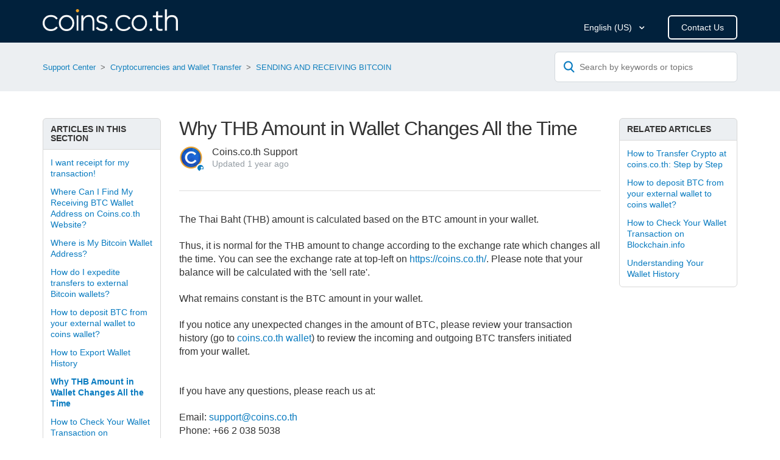

--- FILE ---
content_type: text/html; charset=utf-8
request_url: https://support.coins.co.th/hc/en-us/articles/207616156-Why-THB-Amount-in-Wallet-Changes-All-the-Time
body_size: 7347
content:
<!DOCTYPE html>
<html dir="ltr" lang="en-US">
<head>
  <meta charset="utf-8" />
  <!-- v26850 -->


  <title>Why THB Amount in Wallet Changes All the Time &ndash; Support Center</title>

  <meta name="csrf-param" content="authenticity_token">
<meta name="csrf-token" content="">

  <meta name="description" content="The Thai Baht (THB) amount is calculated based on the BTC amount in your wallet. Thus, it is normal for the THB amount to change..." /><meta property="og:image" content="https://support.coins.co.th//theme.zdassets.com/theme_assets/517500/a180a6d7393073a096a5a21861a11400101f353d.png" />
<meta property="og:type" content="website" />
<meta property="og:site_name" content="Support Center" />
<meta property="og:title" content="Why THB Amount in Wallet Changes All the Time" />
<meta property="og:description" content="The Thai Baht (THB) amount is calculated based on the BTC amount in your wallet.
Thus, it is normal for the THB amount to change according to the exchange rate which changes all the time. You can s..." />
<meta property="og:url" content="https://support.coins.co.th/hc/en-us/articles/207616156-Why-THB-Amount-in-Wallet-Changes-All-the-Time" />
<link rel="canonical" href="https://support.coins.co.th/hc/en-us/articles/207616156-Why-THB-Amount-in-Wallet-Changes-All-the-Time">
<link rel="alternate" hreflang="en-us" href="https://support.coins.co.th/hc/en-us/articles/207616156-Why-THB-Amount-in-Wallet-Changes-All-the-Time">
<link rel="alternate" hreflang="th" href="https://support.coins.co.th/hc/th/articles/207616156-%E0%B8%97%E0%B8%B3%E0%B9%84%E0%B8%A1%E0%B8%A2%E0%B8%AD%E0%B8%94%E0%B8%84%E0%B8%87%E0%B9%80%E0%B8%AB%E0%B8%A5%E0%B8%B7%E0%B8%AD-%E0%B9%80%E0%B8%9B-%E0%B8%99%E0%B9%80%E0%B8%87%E0%B8%B4%E0%B8%99%E0%B8%9A%E0%B8%B2%E0%B8%97-%E0%B9%83%E0%B8%99%E0%B8%81%E0%B8%A3%E0%B8%B0%E0%B9%80%E0%B8%9B-%E0%B8%B2%E0%B8%96%E0%B8%B6%E0%B8%87%E0%B9%80%E0%B8%9B%E0%B8%A5%E0%B8%B5-%E0%B8%A2%E0%B8%99%E0%B9%81%E0%B8%9B%E0%B8%A5%E0%B8%87%E0%B8%95%E0%B8%A5%E0%B8%AD%E0%B8%94%E0%B9%80%E0%B8%A7%E0%B8%A5%E0%B8%B2">
<link rel="alternate" hreflang="x-default" href="https://support.coins.co.th/hc/en-us/articles/207616156-Why-THB-Amount-in-Wallet-Changes-All-the-Time">

  <link rel="stylesheet" href="//static.zdassets.com/hc/assets/application-f34d73e002337ab267a13449ad9d7955.css" media="all" id="stylesheet" />
    <!-- Entypo pictograms by Daniel Bruce — www.entypo.com -->
    <link rel="stylesheet" href="//static.zdassets.com/hc/assets/theming_v1_support-e05586b61178dcde2a13a3d323525a18.css" media="all" />
  <link rel="stylesheet" type="text/css" href="/hc/theming_assets/517500/1976/style.css?digest=35746440307865">

  <link rel="icon" type="image/x-icon" href="//theme.zdassets.com/theme_assets/517500/1fe4ff0d5f9a751adb1c637ae17a578d83a87faf.png">

    <script src="//static.zdassets.com/hc/assets/jquery-ed472032c65bb4295993684c673d706a.js"></script>
    

  <!--
 * Theme Name: Vertio Zendesk Theme
 * Version: Zendesk Beta
 * Author: Customer Support Theme
 * Website: http://customersupporttheme.com/
 * License: You must have a valid license purchased only from customersupporttheme.com in order to legally use the theme for your project.
 * Copyright: © 2017 Customer Support Theme
-->

<meta charset="utf-8">
<meta http-equiv="X-UA-Compatible" content="IE=edge,chrome=1">
<meta name="viewport" content="width=device-width, initial-scale=1.0">

<link href='https://fonts.googleapis.com/css?family=Nunito:400,700,300' rel='stylesheet' type='text/css'>

<link rel="stylesheet" href="//maxcdn.bootstrapcdn.com/bootstrap/3.3.7/css/bootstrap.min.css">

<link rel="stylesheet" href="//cdnjs.cloudflare.com/ajax/libs/font-awesome/4.6.3/css/font-awesome.min.css">

<!-- HTML5 Shim and Respond.js IE8 support of HTML5 elements and media queries -->
<!-- WARNING: Respond.js doesn't work if you view the page via file:-->
<!--[if lt IE 9]>
<script src="https://oss.maxcdn.com/html5shiv/3.7.2/html5shiv.min.js"></script>
<script src="https://oss.maxcdn.com/respond/1.4.2/respond.min.js"></script>
<![endif]-->

<script src="https://maxcdn.bootstrapcdn.com/bootstrap/3.3.7/js/bootstrap.min.js"></script>

<script type="text/javascript">
  
  // Home category list icons
  $(document).ready(function() {
  	$('#200120655 a span').append('<img src="//theme.zdassets.com/theme_assets/517500/bf9729766c0a810a2fb558a8de5e55e4eaf217f0.svg" />');
    $('#200146547 a span').append('<img src="//theme.zdassets.com/theme_assets/517500/5dc1027de24b245e69ee5d31f3500681949b4d11.svg" />');
    $('#200146507 a span').append('<img src="//theme.zdassets.com/theme_assets/517500/edb53a872fe17f22aad1240f69f2c04644d87985.svg" />');
    $('#200153196 a span').append('<img src="//theme.zdassets.com/theme_assets/517500/dbc144d2a9fb329b620fa503c02f6e3f29d59d3f.svg" />')
    $('#200144818 a span').append('<img src="//theme.zdassets.com/theme_assets/517500/36310ab9cc3e9956bc778e395fadaf0767540a0f.svg" />');
  
    $('#900000174766 a span').append('<img src="//theme.zdassets.com/theme_assets/517500/43b942defa248bcfa51c860f464463088cff181c.svg" />');
    $('#202504637 a span').append('<img src="//theme.zdassets.com/theme_assets/517500/bad45c8183dc3113cab55d89d664bb79a122ba8b.svg" />');
  	$('#202511688 a span').append('<img src="//theme.zdassets.com/theme_assets/517500/0e505bf25ed00100a92ff0c915aa554aab4fada1.svg" />');
  	$('#202626947 a span').append('<img src="//theme.zdassets.com/theme_assets/517500/bee394b2fcf9593277b65bd34a994c80bd251d70.svg" />');	
  	$('#202511708 a span').append('<img src="" />');
    $('#115000046821 a span').append('<img src="" />');
    $('#900000351946 a span').append('<img src="//theme.zdassets.com/theme_assets/517500/b2f49bbdf5dacbcb9b450b05fabea3063c33d477.svg" />');
  });

</script>

  <script type="text/javascript" src="/hc/theming_assets/517500/1976/script.js?digest=35746440307865"></script>
</head>
<body class="">
  
  
  

  <header class="hc_header hc_header-bgcolor">
   <div class="cd-header container">
      <div class="row">
         <div class="col-md-6 col-sm-6 col-xs-8">
              <a href="https://coins.co.th/">
                <img src="//theme.zdassets.com/theme_assets/517500/a180a6d7393073a096a5a21861a11400101f353d.png" alt="coins.co.th" width="40%" height="40%">
              </a>
         </div>
        
        <div class="col-md-6 col-sm-6 col-xs-8">
            <nav class="pull-right desktop-menu">
               <ul class="cd-secondary-nav">
                 <li>
                     
                     <div class="dropdown language-selector" aria-haspopup="true">
                        <a class="dropdown-toggle">
                        English (US)
                        </a>
                        <span class="dropdown-menu dropdown-menu-end" role="menu">
                        
                        <a href="/hc/change_language/th?return_to=%2Fhc%2Fth%2Farticles%2F207616156-%25E0%25B8%2597%25E0%25B8%25B3%25E0%25B9%2584%25E0%25B8%25A1%25E0%25B8%25A2%25E0%25B8%25AD%25E0%25B8%2594%25E0%25B8%2584%25E0%25B8%2587%25E0%25B9%2580%25E0%25B8%25AB%25E0%25B8%25A5%25E0%25B8%25B7%25E0%25B8%25AD-%25E0%25B9%2580%25E0%25B8%259B-%25E0%25B8%2599%25E0%25B9%2580%25E0%25B8%2587%25E0%25B8%25B4%25E0%25B8%2599%25E0%25B8%259A%25E0%25B8%25B2%25E0%25B8%2597-%25E0%25B9%2583%25E0%25B8%2599%25E0%25B8%2581%25E0%25B8%25A3%25E0%25B8%25B0%25E0%25B9%2580%25E0%25B8%259B-%25E0%25B8%25B2%25E0%25B8%2596%25E0%25B8%25B6%25E0%25B8%2587%25E0%25B9%2580%25E0%25B8%259B%25E0%25B8%25A5%25E0%25B8%25B5-%25E0%25B8%25A2%25E0%25B8%2599%25E0%25B9%2581%25E0%25B8%259B%25E0%25B8%25A5%25E0%25B8%2587%25E0%25B8%2595%25E0%25B8%25A5%25E0%25B8%25AD%25E0%25B8%2594%25E0%25B9%2580%25E0%25B8%25A7%25E0%25B8%25A5%25E0%25B8%25B2" dir="ltr" rel="nofollow" role="menuitem">
                        ไทย
                        </a>
                        
                        </span>
                     </div>
                     
                  </li>
                 <li>
                   <a href="https://coins.co.th/contact-us" class="button-header">
               					Contact Us         
              			</a>
                 </li>
                  <!--<li class="hidden-xs"></li>-->
<!--                   <li class="hidden-xs"><a class="submit-a-request nav_link" href="/hc/en-us/requests/new">Submit a request</a></li> -->
<!--                   <li>  <a class="login" data-auth-action="signin" role="button" rel="nofollow" title="Opens a dialog" href="https://coinsthailand.zendesk.com/access?brand_id=1976&amp;return_to=https%3A%2F%2Fsupport.coins.co.th%2Fhc%2Fen-us%2Farticles%2F207616156-Why-THB-Amount-in-Wallet-Changes-All-the-Time&amp;locale=en-us">Sign in</a>
</li> -->
                  
                 <!--<li>
                     <a class="cd-primary-nav-trigger" href="#">
                        <span class="cd-menu-text">Menu</span><span class="cd-menu-icon"></span>
                     </a>
                  </li>-->
               </ul>
            </nav>
           <nav class="pull-right mobile-menu">
             <a class="cd-primary-nav-trigger" href="#">
             		<span class="cd-menu-icon"></span>
             </a>
           </nav>
         </div>
      </div>
   </div>
</header>
<nav>
   <ul class="cd-primary-nav">
                     
                     <div class="dropdown language-selector" aria-haspopup="true">
                        <a class="dropdown-toggle">
                        English (US)
                        </a>
                        <span class="dropdown-menu dropdown-menu-end" role="menu">
                        
                        <a href="/hc/change_language/th?return_to=%2Fhc%2Fth%2Farticles%2F207616156-%25E0%25B8%2597%25E0%25B8%25B3%25E0%25B9%2584%25E0%25B8%25A1%25E0%25B8%25A2%25E0%25B8%25AD%25E0%25B8%2594%25E0%25B8%2584%25E0%25B8%2587%25E0%25B9%2580%25E0%25B8%25AB%25E0%25B8%25A5%25E0%25B8%25B7%25E0%25B8%25AD-%25E0%25B9%2580%25E0%25B8%259B-%25E0%25B8%2599%25E0%25B9%2580%25E0%25B8%2587%25E0%25B8%25B4%25E0%25B8%2599%25E0%25B8%259A%25E0%25B8%25B2%25E0%25B8%2597-%25E0%25B9%2583%25E0%25B8%2599%25E0%25B8%2581%25E0%25B8%25A3%25E0%25B8%25B0%25E0%25B9%2580%25E0%25B8%259B-%25E0%25B8%25B2%25E0%25B8%2596%25E0%25B8%25B6%25E0%25B8%2587%25E0%25B9%2580%25E0%25B8%259B%25E0%25B8%25A5%25E0%25B8%25B5-%25E0%25B8%25A2%25E0%25B8%2599%25E0%25B9%2581%25E0%25B8%259B%25E0%25B8%25A5%25E0%25B8%2587%25E0%25B8%2595%25E0%25B8%25A5%25E0%25B8%25AD%25E0%25B8%2594%25E0%25B9%2580%25E0%25B8%25A7%25E0%25B8%25A5%25E0%25B8%25B2" dir="ltr" rel="nofollow" role="menuitem">
                        ไทย
                        </a>
                        
                        </span>
                     </div>
                     
                  </li>
   </ul>
</nav>


  <main role="main">
    <div class="container-divider"></div>
<section class="top_header">
   <div class="container">
      <nav class="sub-nav">
         <ol class="breadcrumbs">
  
    <li title="Support Center">
      
        <a href="/hc/en-us">Support Center</a>
      
    </li>
  
    <li title="Cryptocurrencies and Wallet Transfer">
      
        <a href="/hc/en-us/categories/200146547-Cryptocurrencies-and-Wallet-Transfer">Cryptocurrencies and Wallet Transfer</a>
      
    </li>
  
    <li title="SENDING AND RECEIVING BITCOIN">
      
        <a href="/hc/en-us/sections/201774043-SENDING-AND-RECEIVING-BITCOIN">SENDING AND RECEIVING BITCOIN</a>
      
    </li>
  
</ol>

         <form role="search" class="search" data-search="" data-instant="true" autocomplete="off" action="/hc/en-us/search" accept-charset="UTF-8" method="get"><input type="hidden" name="utf8" value="&#x2713;" autocomplete="off" /><input type="search" name="query" id="query" placeholder="Search by keywords or topics" autocomplete="off" aria-label="Search by keywords or topics" /></form>
      </nav>
   </div>
</section>
<div class="container">
   <div class="article-container" id="article-container">
      <section class="article-sidebar">
         <section class="section-articles collapsible-sidebar">
            <h3 class="collapsible-sidebar-title sidenav-title">Articles in this section</h3>
            <ul>
               
               <li>
                  <a href="/hc/en-us/articles/26952001412889-I-want-receipt-for-my-transaction" class="sidenav-item ">I want receipt for my transaction!</a>
               </li>
               
               <li>
                  <a href="/hc/en-us/articles/25512851502745-Where-Can-I-Find-My-Receiving-BTC-Wallet-Address-on-Coins-co-th-Website" class="sidenav-item ">Where Can I Find My Receiving BTC Wallet Address on Coins.co.th Website?</a>
               </li>
               
               <li>
                  <a href="/hc/en-us/articles/25152366201113-Where-is-My-Bitcoin-Wallet-Address" class="sidenav-item ">Where is My Bitcoin Wallet Address?</a>
               </li>
               
               <li>
                  <a href="/hc/en-us/articles/360015306651-How-do-I-expedite-transfers-to-external-Bitcoin-wallets" class="sidenav-item ">How do I expedite transfers to external Bitcoin wallets?</a>
               </li>
               
               <li>
                  <a href="/hc/en-us/articles/360000820746-How-to-deposit-BTC-from-your-external-wallet-to-coins-wallet" class="sidenav-item ">How to deposit BTC from your external wallet to coins wallet?</a>
               </li>
               
               <li>
                  <a href="/hc/en-us/articles/115003033183-How-to-Export-Wallet-History" class="sidenav-item ">How to Export Wallet History </a>
               </li>
               
               <li>
                  <a href="/hc/en-us/articles/207616156-Why-THB-Amount-in-Wallet-Changes-All-the-Time" class="sidenav-item current-article">Why THB Amount in Wallet Changes All the Time</a>
               </li>
               
               <li>
                  <a href="/hc/en-us/articles/206614706-How-to-Check-Your-Wallet-Transaction-on-Blockchain-info" class="sidenav-item ">How to Check Your Wallet Transaction on Blockchain.info</a>
               </li>
               
               <li>
                  <a href="/hc/en-us/articles/207640876-I-Just-Made-an-Incoming-Outgoing-Transfer-To-From-My-Wallet-How-Long-will-it-Take-for-My-Wallet-Balance-to-Update" class="sidenav-item ">I Just Made an Incoming/Outgoing Transfer To/From My Wallet -- How Long will it Take for My Wallet Balance to Update?</a>
               </li>
               
            </ul>
            
         </section>
      </section>
      <article class="article">
         <header class="article-header">
            <h1 title="Why THB Amount in Wallet Changes All the Time" class="article-title">
               Why THB Amount in Wallet Changes All the Time
               
            </h1>
            <div class="article-author">
               <div class="avatar article-avatar">
                  
                  <span class="icon-agent"></span>
                  
                  <img src="https://support.coins.co.th/system/photos/284655986/Coins_Logo.png" alt="Avatar" class="user-avatar"/>
               </div>
               <div class="article-meta">
                 	Coins.co.th Support
                  <!--
                  Coins.co.th Support
                  -->
                  <div class="article-updated meta-data">Updated <time datetime="2024-08-23T18:25:14Z" title="2024-08-23T18:25:14Z" data-datetime="relative">August 23, 2024 18:25</time></div>
               </div>
            </div>
            <!--<a class="article-subscribe" title="Opens a sign-in dialog" rel="nofollow" role="button" data-auth-action="signin" aria-selected="false" href="/hc/en-us/articles/207616156-Why-THB-Amount-in-Wallet-Changes-All-the-Time/subscription.html">Follow</a>-->
         </header>
         <section class="article-info">
            <div class="article-content">
               <div class="article-body"><p>The Thai Baht (THB) amount is calculated based on the BTC amount in your wallet.</p>
<p>Thus, it is normal for the THB amount to change according to the exchange rate which changes all the time. You can see the exchange rate at top-left on <a href="https://coins.co.th/">https://coins.co.th/</a>. Please note that your balance will be calculated with the 'sell rate'.&nbsp;</p>
<p>What remains constant is the BTC amount in your wallet.&nbsp;</p>
<p>If you notice any unexpected changes in the amount of BTC, please review your transaction history (go to <a href="https://coins.co.th/wallet">coins.co.th wallet</a>) to review the incoming and outgoing&nbsp;BTC transfers initiated from&nbsp;your wallet. <br /><br /></p>
<p>If you have any questions, please reach us at:</p>
<p>Email: <a href="mailto:support@coins.co.th">support@coins.co.th</a><br />Phone:&nbsp;+66 2 038 5038</p>
<hr />
<p><strong>&nbsp;</strong></p></div>
               <div class="article-attachments">
                  <ul class="attachments">
                     
                  </ul>
               </div>
            </div>
         </section>
         <footer>
            <div class="article-footer">
               <div class="article-share">
  <ul class="share">
    <li><a href="https://www.facebook.com/share.php?title=Why+THB+Amount+in+Wallet+Changes+All+the+Time&u=https%3A%2F%2Fsupport.coins.co.th%2Fhc%2Fen-us%2Farticles%2F207616156-Why-THB-Amount-in-Wallet-Changes-All-the-Time" class="share-facebook">Facebook</a></li>
    <li><a href="https://twitter.com/share?lang=en&text=Why+THB+Amount+in+Wallet+Changes+All+the+Time&url=https%3A%2F%2Fsupport.coins.co.th%2Fhc%2Fen-us%2Farticles%2F207616156-Why-THB-Amount-in-Wallet-Changes-All-the-Time" class="share-twitter">Twitter</a></li>
    <li><a href="https://www.linkedin.com/shareArticle?mini=true&source=Coins.co.th&title=Why+THB+Amount+in+Wallet+Changes+All+the+Time&url=https%3A%2F%2Fsupport.coins.co.th%2Fhc%2Fen-us%2Farticles%2F207616156-Why-THB-Amount-in-Wallet-Changes-All-the-Time" class="share-linkedin">LinkedIn</a></li>
  </ul>

</div>
<!--                 -->
            </div>
            
            <div class="article-votes">
               <span class="article-votes-question">Was this article helpful?</span>
               <div class="article-votes-controls" role='radiogroup'>
                  <a class="button article-vote article-vote-up" data-auth-action="signin" aria-selected="false" role="radio" rel="nofollow" title="Yes" href="https://coinsthailand.zendesk.com/access?brand_id=1976&amp;return_to=https%3A%2F%2Fsupport.coins.co.th%2Fhc%2Fen-us%2Farticles%2F207616156-Why-THB-Amount-in-Wallet-Changes-All-the-Time"></a>
                  <a class="button article-vote article-vote-down" data-auth-action="signin" aria-selected="false" role="radio" rel="nofollow" title="No" href="https://coinsthailand.zendesk.com/access?brand_id=1976&amp;return_to=https%3A%2F%2Fsupport.coins.co.th%2Fhc%2Fen-us%2Farticles%2F207616156-Why-THB-Amount-in-Wallet-Changes-All-the-Time"></a>
               </div>
               <small class="article-votes-count">
               <span class="article-vote-label">0 out of 0 found this helpful</span>
               </small>
            </div>
            
           
          
           
            <div class="article-more-questions">
               
            </div>
            <div class="article-return-to-top">
               <a href="#article-container">Return to top<span class="icon-arrow-up"></span></a>
            </div>
         </footer>
        
<!--          <div class="article-comments" id="article-comments">
            <section class="comments">
               <header class="comment-overview">
                  <h3 class="comment-heading">
                     Comments
                  </h3>
                  <p class="comment-callout">0 comments</p>
                  
               </header>
               <ul id="comments" class="comment-list">
                  
               </ul>
               
               
               <p class="comment-callout">Please <a data-auth-action="signin" rel="nofollow" href="https://coinsthailand.zendesk.com/access?brand_id=1976&amp;return_to=https%3A%2F%2Fsupport.coins.co.th%2Fhc%2Fen-us%2Farticles%2F207616156-Why-THB-Amount-in-Wallet-Changes-All-the-Time">sign in</a> to leave a comment.</p>
            </section>
         </div> -->
      </article>
     <section class="section-articles">
            
  <section class="related-articles">
    
      <h3 class="related-articles-title">Related articles</h3>
    
    <ul>
      
        <li>
          <a href="/hc/en-us/related/click?data=[base64]%3D%3D--64eedd1a80d0daf11f960e402e1ef7dd625561d4" rel="nofollow">How to Transfer Crypto  at coins.co.th: Step by Step</a>
        </li>
      
        <li>
          <a href="/hc/en-us/related/click?data=[base64]%3D--5e88503f770e932e8e0d79682b5b974772fc8c90" rel="nofollow">How to deposit BTC from your external wallet to coins wallet?</a>
        </li>
      
        <li>
          <a href="/hc/en-us/related/click?data=[base64]" rel="nofollow">How to Check Your Wallet Transaction on Blockchain.info</a>
        </li>
      
        <li>
          <a href="/hc/en-us/related/click?data=[base64]%3D--335f95bef3804e2aa28a5cd4e7f75a41e97f3365" rel="nofollow">Understanding Your Wallet History</a>
        </li>
      
    </ul>
  </section>


       			<p>&nbsp;</p>
       			<div data-recent-articles></div>
       			<p>&nbsp;</p>
     </section>
     <!--<section class="section-articles">
            <div data-recent-articles></div>
            
  <section class="related-articles">
    
      <h3 class="related-articles-title">Related articles</h3>
    
    <ul>
      
        <li>
          <a href="/hc/en-us/related/click?data=[base64]%3D%3D--64eedd1a80d0daf11f960e402e1ef7dd625561d4" rel="nofollow">How to Transfer Crypto  at coins.co.th: Step by Step</a>
        </li>
      
        <li>
          <a href="/hc/en-us/related/click?data=[base64]%3D--5e88503f770e932e8e0d79682b5b974772fc8c90" rel="nofollow">How to deposit BTC from your external wallet to coins wallet?</a>
        </li>
      
        <li>
          <a href="/hc/en-us/related/click?data=[base64]" rel="nofollow">How to Check Your Wallet Transaction on Blockchain.info</a>
        </li>
      
        <li>
          <a href="/hc/en-us/related/click?data=[base64]%3D--335f95bef3804e2aa28a5cd4e7f75a41e97f3365" rel="nofollow">Understanding Your Wallet History</a>
        </li>
      
    </ul>
  </section>


      </section>-->
   </div>
</div>
  </main>

  <footer class="footer text-center">
   <div class="container">
      <div class="row">
         <p>Need to reach us? Send us a message through our mobile app or website.</p>

<p>
Our Call Center (+66) 2-038-5038 is also available from 10:00-18:00 (GMT+7).
</p>
        
      </div>
   </div>
</footer>


  <!-- / -->

  
  <script src="//static.zdassets.com/hc/assets/en-us.bbb3d4d87d0b571a9a1b.js"></script>
  

  <script type="text/javascript">
  /*

    Greetings sourcecode lurker!

    This is for internal Zendesk and legacy usage,
    we don't support or guarantee any of these values
    so please don't build stuff on top of them.

  */

  HelpCenter = {};
  HelpCenter.account = {"subdomain":"coinsthailand","environment":"production","name":"Coins.co.th"};
  HelpCenter.user = {"identifier":"da39a3ee5e6b4b0d3255bfef95601890afd80709","email":null,"name":"","role":"anonymous","avatar_url":"https://assets.zendesk.com/hc/assets/default_avatar.png","is_admin":false,"organizations":[],"groups":[]};
  HelpCenter.internal = {"asset_url":"//static.zdassets.com/hc/assets/","web_widget_asset_composer_url":"https://static.zdassets.com/ekr/snippet.js","current_session":{"locale":"en-us","csrf_token":null,"shared_csrf_token":null},"usage_tracking":{"event":"article_viewed","data":"[base64]--c41f9fd335043b5f812d50eeda6fa90371df4154","url":"https://support.coins.co.th/hc/activity"},"current_record_id":"207616156","current_record_url":"/hc/en-us/articles/207616156-Why-THB-Amount-in-Wallet-Changes-All-the-Time","current_record_title":"Why THB Amount in Wallet Changes All the Time","current_text_direction":"ltr","current_brand_id":1976,"current_brand_name":"Coins.co.th","current_brand_url":"https://coinsthailand.zendesk.com","current_brand_active":true,"current_path":"/hc/en-us/articles/207616156-Why-THB-Amount-in-Wallet-Changes-All-the-Time","show_autocomplete_breadcrumbs":true,"user_info_changing_enabled":false,"has_user_profiles_enabled":false,"has_end_user_attachments":true,"user_aliases_enabled":false,"has_anonymous_kb_voting":false,"has_multi_language_help_center":true,"show_at_mentions":false,"embeddables_config":{"embeddables_web_widget":false,"embeddables_help_center_auth_enabled":false,"embeddables_connect_ipms":false},"answer_bot_subdomain":"static","gather_plan_state":"subscribed","has_article_verification":true,"has_gather":true,"has_ckeditor":false,"has_community_enabled":false,"has_community_badges":false,"has_community_post_content_tagging":false,"has_gather_content_tags":false,"has_guide_content_tags":true,"has_user_segments":true,"has_answer_bot_web_form_enabled":false,"has_garden_modals":false,"theming_cookie_key":"hc-da39a3ee5e6b4b0d3255bfef95601890afd80709-2-preview","is_preview":false,"has_search_settings_in_plan":true,"theming_api_version":1,"theming_settings":{"brand_color":"rgba(9, 123, 192, 1)","brand_text_color":"#FFFFFF","text_color":"#333333","link_color":"rgba(9, 123, 192, 1)","background_color":"#FFFFFF","heading_font":"-apple-system, BlinkMacSystemFont, 'Segoe UI', Helvetica, Arial, sans-serif","text_font":"-apple-system, BlinkMacSystemFont, 'Segoe UI', Helvetica, Arial, sans-serif","logo":"//theme.zdassets.com/theme_assets/517500/a180a6d7393073a096a5a21861a11400101f353d.png","favicon":"//theme.zdassets.com/theme_assets/517500/1fe4ff0d5f9a751adb1c637ae17a578d83a87faf.png","homepage_background_image":"//theme.zdassets.com/theme_assets/517500/80b6f5b5ab7e64e47b3098214dafde1deed3b0ec.svg","community_background_image":"//theme.zdassets.com/theme_assets/517500/ea0fc49e94c74884940bd530924916ea87035a5f.svg","community_image":"//theme.zdassets.com/theme_assets/517500/54bc6867dc18a63014d35a7bf4c52184136876b2.jpg"},"has_pci_credit_card_custom_field":true,"help_center_restricted":false,"is_assuming_someone_else":false,"flash_messages":[],"user_photo_editing_enabled":true,"user_preferred_locale":"en-us","base_locale":"en-us","login_url":"https://coinsthailand.zendesk.com/access?brand_id=1976\u0026return_to=https%3A%2F%2Fsupport.coins.co.th%2Fhc%2Fen-us%2Farticles%2F207616156-Why-THB-Amount-in-Wallet-Changes-All-the-Time","has_alternate_templates":true,"has_custom_statuses_enabled":false,"has_hc_generative_answers_setting_enabled":true,"has_generative_search_with_zgpt_enabled":false,"has_suggested_initial_questions_enabled":false,"has_guide_service_catalog":false,"has_service_catalog_search_poc":false,"has_service_catalog_itam":false,"has_csat_reverse_2_scale_in_mobile":false,"has_knowledge_navigation":false,"has_unified_navigation":false,"has_unified_navigation_eap_access":false,"has_csat_bet365_branding":false,"version":"v26850","dev_mode":false};
</script>

  
  <script src="//static.zdassets.com/hc/assets/moment-3b62525bdab669b7b17d1a9d8b5d46b4.js"></script>
  <script src="//static.zdassets.com/hc/assets/hc_enduser-be182e02d9d03985cf4f06a89a977e3d.js"></script>
  
  
</body>
</html>

--- FILE ---
content_type: text/javascript; charset=utf-8
request_url: https://support.coins.co.th/hc/theming_assets/517500/1976/script.js?digest=35746440307865
body_size: 2427
content:
/*
 * Theme Name: Vertio Zendesk Theme
 * Version: Zendesk Beta
 * Author: Customer Support Theme
 * Website: http://customersupporttheme.com/
 * License: You must have a valid license purchased only from customersupporttheme.com in order to legally use the theme for your project.
 * Copyright: © 2017 Customer Support Theme
*/

var oldIds = ["201305174", "203142010", "201744124", "202896470", "360000012121", "203819178", "200380380", "115000057902","36000012161-Which-IDs-are-accepted-for-the-ID-verification-process-", "201887350-How-do-I-turn-my-Bitcoin-into-cash-","900002690846-How-do-I-send-out-Bitcoin-to-an-external-wallet-","360000102001-How-are-fees-computed-in-XRP-transactions","202774070-Which-M-Lhuillier-branches-are-open-24-hours-","202641930","204813537","216249178"];
  var newIds = ["360000012161-Which-IDs-are-accepted-for-the-ID-verification-process-", "115000164002-How-to-Cash-In", "202948684-How-to-Cash-Out", "202576974-How-do-I-enable-two-factor-authentication-on-my-Coins-ph-account-", "360000012101-What-are-custom-limits-and-how-do-I-apply-", "360000012821-What-documents-can-I-use-to-verify-my-address-", "900003867746-How-do-I-convert-my-cryptocurrency-to-cash-and-vice-versa-", "900003871926-How-much-are-the-fees-to-transfer-funds-to-external-cryptocurrency-wallets-","360000012161-Which-IDs-are-accepted-for-the-ID-verification-process-", "900003867746-How-do-I-convert-my-cryptocurrency-to-cash-and-vice-versa-","900005937126-How-do-I-send-cryptocurrency-to-another-wallet-", "900003871926-How-much-are-the-fees-to-transfer-funds-to-external-cryptocurrency-wallets-", "201972430-How-do-I-create-and-claim-my-M-Lhuillier-Kwarta-Padala-cash-out-","360000294642","203153400","4406060128281"];

  for (var i = 0; i < oldIds.length; i++){
    if (window.location.href.indexOf(oldIds[i]) > -1) {
      window.location.href = 'https://support.coins.ph/hc/en-us/articles/' + newIds[i]; 
    }
  }
$(document).ready(function() {
  
   Array.prototype.forEach.call(document.querySelectorAll('a.submit-a-request, .article-more-questions a, .article-submit-ticket '), function(submitRequestButton) {
    submitRequestButton.addEventListener('click', function(e) {
      var path = window.location.pathname;
      ga('send', 'event', 'Submit Request', 'Submit Request From', path);
    });
  });
  
  // Capture ticket deflection event
  $("#new_request").on('click', '.searchbox-suggestions a', function(e) {
      var $this = $(this),
          link = $this.attr('href');
      ga('send', 'event', 'Ticket Deflection', 'Deflect', link);
  });
  
  // stuff here

  // Capture search submit event
  $('form[role="search"]').on('submit', function(e) {
      var $this = $(this),
          query = $this.find('input[type="search"]').val().toLowerCase();
      ga('send', 'event', 'Search', 'Submit', query);
  });
  
  // social share popups
  $(".share a").click(function(e) {
    e.preventDefault();
    window.open(this.href, "", "height = 500, width = 500");
  });

  // show form controls when the textarea receives focus or backbutton is used and value exists
  var $commentContainerTextarea = $(".comment-container textarea"),
  $commentContainerFormControls = $(".comment-form-controls, .comment-ccs");

  $commentContainerTextarea.one("focus", function() {
    $commentContainerFormControls.show();
  });

  if ($commentContainerTextarea.val() !== "") {
    $commentContainerFormControls.show();
  }

  // Expand Request comment form when Add to conversation is clicked
  var $showRequestCommentContainerTrigger = $(".request-container .comment-container .comment-show-container"),
    $requestCommentFields = $(".request-container .comment-container .comment-fields"),
    $requestCommentSubmit = $(".request-container .comment-container .request-submit-comment");

  $showRequestCommentContainerTrigger.on("click", function() {
    $showRequestCommentContainerTrigger.hide();
    $requestCommentFields.show();
    $requestCommentSubmit.show();
    $commentContainerTextarea.focus();
  });

  // Mark as solved button
  var $requestMarkAsSolvedButton = $(".request-container .mark-as-solved:not([data-disabled])"),
    $requestMarkAsSolvedCheckbox = $(".request-container .comment-container input[type=checkbox]"),
    $requestCommentSubmitButton = $(".request-container .comment-container input[type=submit]");

  $requestMarkAsSolvedButton.on("click", function () {
    $requestMarkAsSolvedCheckbox.attr("checked", true);
    $requestCommentSubmitButton.prop("disabled", true);
    $(this).attr("data-disabled", true).closest("form").submit();
  });

  // Change Mark as solved text according to whether comment is filled
  var $requestCommentTextarea = $(".request-container .comment-container textarea");

  $requestCommentTextarea.on("keyup", function() {
    if ($requestCommentTextarea.val() !== "") {
      $requestMarkAsSolvedButton.text($requestMarkAsSolvedButton.data("solve-and-submit-translation"));
      $requestCommentSubmitButton.prop("disabled", false);
    } else {
      $requestMarkAsSolvedButton.text($requestMarkAsSolvedButton.data("solve-translation"));
      $requestCommentSubmitButton.prop("disabled", true);
    }
  });

  // Disable submit button if textarea is empty
  if ($requestCommentTextarea.val() === "") {
    $requestCommentSubmitButton.prop("disabled", true);
  }

  // Submit requests filter form in the request list page
  $("#request-status-select, #request-organization-select")
    .on("change", function() {
      search();
    });

  // Submit requests filter form in the request list page
  $("#quick-search").on("keypress", function(e) {
    if (e.which === 13) {
      search();
    }
  });

  function search() {
    window.location.search = $.param({
      query: $("#quick-search").val(),
      status: $("#request-status-select").val(),
      organization_id: $("#request-organization-select").val()
    });
  }

  $(".header .icon-menu").on("click", function(e) {
    e.stopPropagation();
    var menu = document.getElementById("user-nav");
    var isExpanded = menu.getAttribute("aria-expanded") === "true";
    menu.setAttribute("aria-expanded", !isExpanded);
  });

  $('body').addClass('helpcenter-enable');

  $('.recent-activity-controls > a').addClass('btn');

  if ($("#user-nav").children().length === 0) {
    $(".header .icon-menu").hide();
  }

  // Submit organization form in the request page
  $("#request-organization select").on("change", function() {
    this.form.submit();
  });

  // Toggles expanded aria to collapsible elements
  $(".collapsible-nav, .collapsible-sidebar").on("click", function(e) {
    e.stopPropagation();
    var isExpanded = this.getAttribute("aria-expanded") === "true";
    this.setAttribute("aria-expanded", !isExpanded);
  });

});

jQuery(document).ready(function($){
  //if you change this breakpoint in the style.css file (or _layout.scss if you use SASS), don't forget to update this value as well
  var MQL = 1170;

  //primary navigation slide-in effect
  if($(window).width() > MQL) {
    var headerHeight = $('.cd-header').height();
    $(window).on('scroll',
    {
          previousTop: 0
      }, 
      function () {
        var currentTop = $(window).scrollTop();
        //check if user is scrolling up
        if (currentTop < this.previousTop ) {
          //if scrolling up...
          if (currentTop > 0 && $('.cd-header').hasClass('is-fixed')) {
            $('.cd-header').addClass('is-visible');
          } else {
            $('.cd-header').removeClass('is-visible is-fixed');
          }
        } else {
          //if scrolling down...
          $('.cd-header').removeClass('is-visible');
          if( currentTop > headerHeight && !$('.cd-header').hasClass('is-fixed')) $('.cd-header').addClass('is-fixed');
        }
        this.previousTop = currentTop;
    });
  }

  //open/close primary navigation
  $('.cd-primary-nav-trigger').on('click', function(){
    $('.cd-menu-icon').toggleClass('is-clicked'); 
    $('.cd-header').toggleClass('menu-is-open');
    
    //in firefox transitions break when parent overflow is changed, so we need to wait for the end of the trasition to give the body an overflow hidden
    if( $('.cd-primary-nav').hasClass('is-visible') ) {
      $('.cd-primary-nav').removeClass('is-visible').one('webkitTransitionEnd otransitionend oTransitionEnd msTransitionEnd transitionend',function(){
        $('body').removeClass('overflow-hidden');
      });
    } else {
      $('.cd-primary-nav').addClass('is-visible').one('webkitTransitionEnd otransitionend oTransitionEnd msTransitionEnd transitionend',function(){
        $('body').addClass('overflow-hidden');
      }); 
    }
  });
  

  // Function of set year
  var x = new Date();
  var y = x.getFullYear();
  $('#year').html(y);

});
